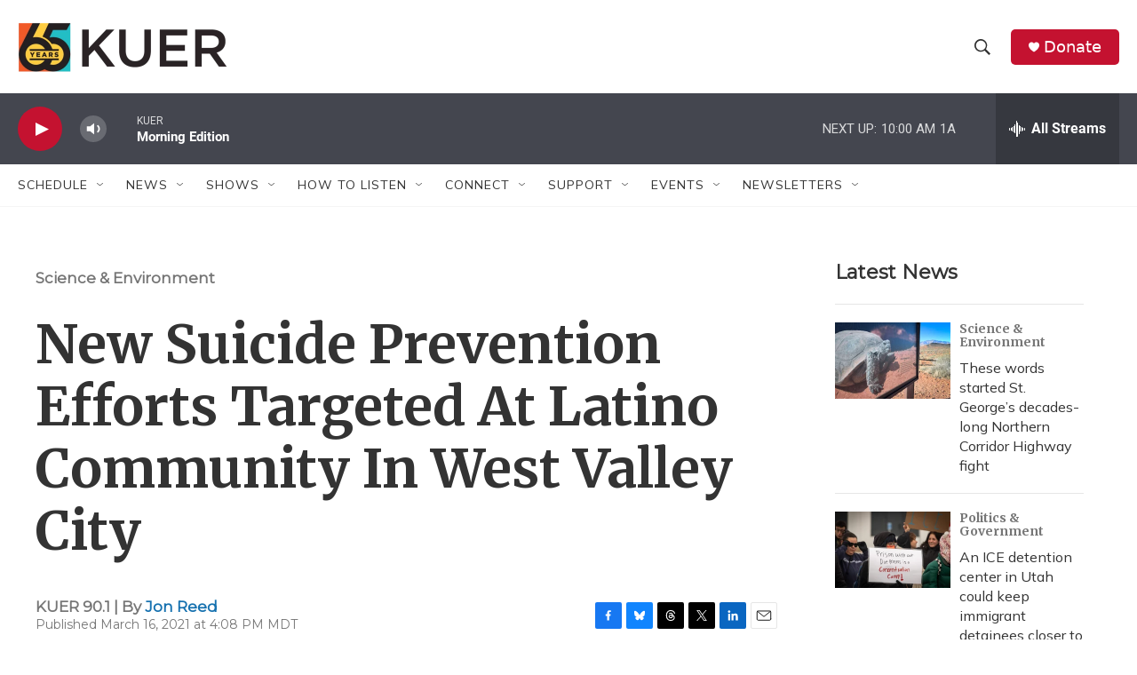

--- FILE ---
content_type: text/html; charset=utf-8
request_url: https://www.google.com/recaptcha/api2/aframe
body_size: 247
content:
<!DOCTYPE HTML><html><head><meta http-equiv="content-type" content="text/html; charset=UTF-8"></head><body><script nonce="C6urATHNPLissQwD2WnQZw">/** Anti-fraud and anti-abuse applications only. See google.com/recaptcha */ try{var clients={'sodar':'https://pagead2.googlesyndication.com/pagead/sodar?'};window.addEventListener("message",function(a){try{if(a.source===window.parent){var b=JSON.parse(a.data);var c=clients[b['id']];if(c){var d=document.createElement('img');d.src=c+b['params']+'&rc='+(localStorage.getItem("rc::a")?sessionStorage.getItem("rc::b"):"");window.document.body.appendChild(d);sessionStorage.setItem("rc::e",parseInt(sessionStorage.getItem("rc::e")||0)+1);localStorage.setItem("rc::h",'1769442086294');}}}catch(b){}});window.parent.postMessage("_grecaptcha_ready", "*");}catch(b){}</script></body></html>